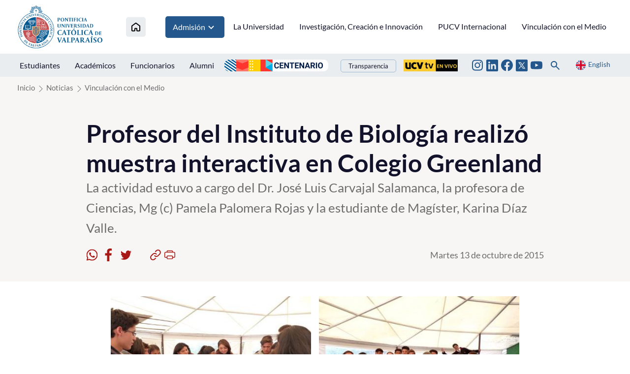

--- FILE ---
content_type: image/svg+xml
request_url: https://www.pucv.cl/pucv/imag/v2/icon/icon_twitter.svg
body_size: 1309
content:
<svg width="27" height="23" viewBox="0 0 27 23" fill="none" xmlns="http://www.w3.org/2000/svg">
<path d="M26.4443 3.43904C25.4882 3.86272 24.4611 4.14898 23.3813 4.27838C24.4954 3.61171 25.329 2.56245 25.7264 1.32638C24.6796 1.94815 23.534 2.3858 22.3393 2.62031C21.5359 1.7625 20.4717 1.19393 19.3121 1.00287C18.1524 0.811813 16.9621 1.00896 15.926 1.5637C14.8899 2.11845 14.0659 2.99975 13.5819 4.07078C13.098 5.14181 12.9812 6.34266 13.2497 7.48687C11.1286 7.38037 9.05371 6.82908 7.15952 5.86877C5.26534 4.90847 3.59425 3.5606 2.25469 1.91266C1.79667 2.70276 1.5333 3.61882 1.5333 4.59442C1.53279 5.47268 1.74907 6.33749 2.16295 7.11212C2.57683 7.88675 3.17552 8.54725 3.90589 9.03501C3.05885 9.00805 2.2305 8.77918 1.48979 8.36743V8.43613C1.4897 9.66793 1.91579 10.8618 2.69576 11.8152C3.47572 12.7686 4.56152 13.4228 5.76892 13.6668C4.98315 13.8795 4.15934 13.9108 3.35969 13.7584C3.70034 14.8183 4.36391 15.7452 5.25749 16.4092C6.15108 17.0732 7.22994 17.4412 8.34304 17.4616C6.45348 18.9449 4.11989 19.7495 1.71766 19.746C1.29213 19.7461 0.866955 19.7213 0.444336 19.6716C2.88274 21.2394 5.72122 22.0714 8.62015 22.0682C18.4334 22.0682 23.7981 13.9405 23.7981 6.89143C23.7981 6.66242 23.7924 6.43111 23.782 6.2021C24.8255 5.44747 25.7263 4.513 26.442 3.44248L26.4443 3.43904Z" fill="#A81916"/>
</svg>


--- FILE ---
content_type: image/svg+xml
request_url: https://www.pucv.cl/pucv/imag/v2/icon/ic_search_b.svg
body_size: 1052
content:
<svg width="26" height="27" viewBox="0 0 26 27" fill="none" xmlns="http://www.w3.org/2000/svg">
<path d="M21.2333 23.2253L14.4083 16.4003C13.8667 16.8337 13.2438 17.1767 12.5396 17.4295C11.8354 17.6823 11.0861 17.8087 10.2917 17.8087C8.32361 17.8087 6.65817 17.1269 5.29533 15.7633C3.9325 14.3998 3.25072 12.7343 3.25 10.767C3.25 8.79895 3.93178 7.13351 5.29533 5.77068C6.65889 4.40784 8.32433 3.72606 10.2917 3.72534C12.2597 3.72534 13.9252 4.40712 15.288 5.77068C16.6508 7.13423 17.3326 8.79968 17.3333 10.767C17.3333 11.5615 17.2069 12.3108 16.9542 13.0149C16.7014 13.7191 16.3583 14.342 15.925 14.8837L22.75 21.7087L21.2333 23.2253ZM10.2917 15.642C11.6458 15.642 12.7971 15.1679 13.7453 14.2196C14.6936 13.2713 15.1674 12.1205 15.1667 10.767C15.1667 9.41284 14.6925 8.26162 13.7443 7.31334C12.796 6.36506 11.6451 5.89129 10.2917 5.89201C8.9375 5.89201 7.78628 6.36615 6.838 7.31443C5.88972 8.2627 5.41594 9.41356 5.41667 10.767C5.41667 12.1212 5.89081 13.2724 6.83908 14.2207C7.78736 15.169 8.93822 15.6427 10.2917 15.642Z" fill="#24588D"/>
</svg>
